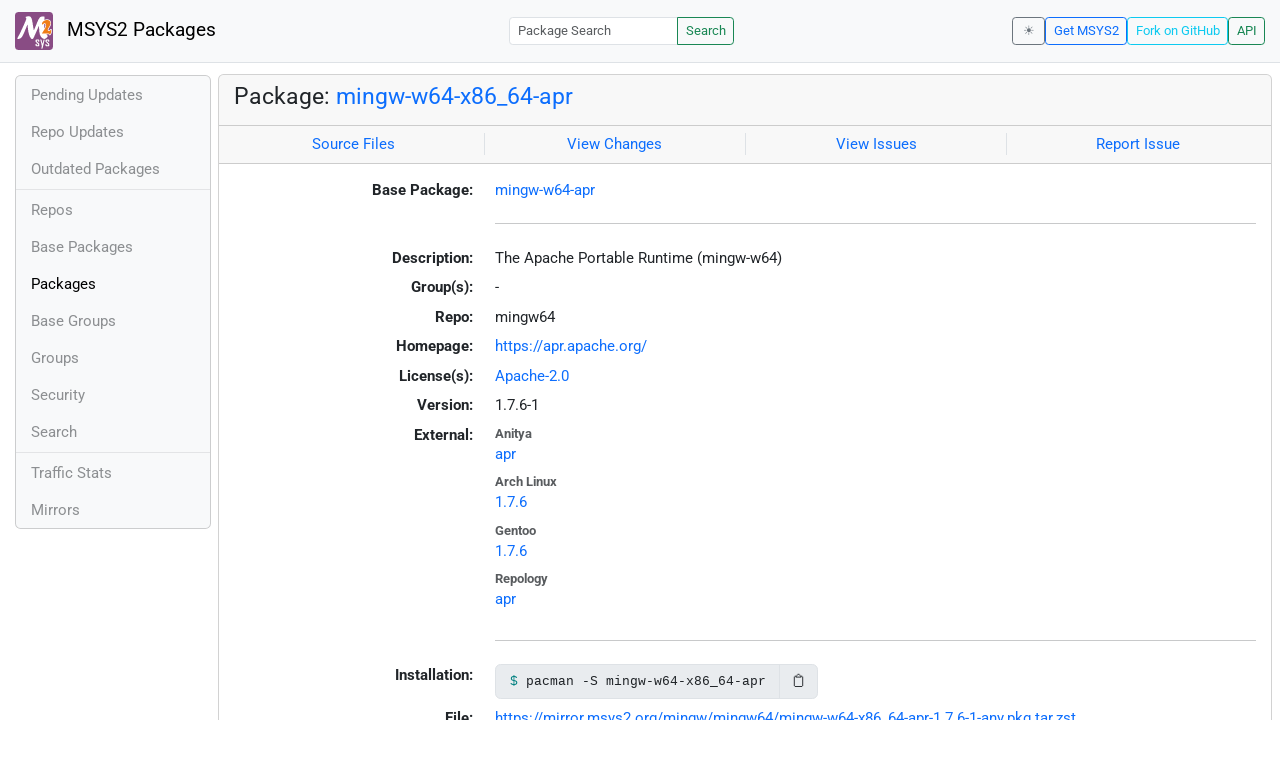

--- FILE ---
content_type: text/html; charset=utf-8
request_url: https://packages.msys2.org/packages/mingw-w64-x86_64-apr?repo=mingw64
body_size: 3020
content:
<!DOCTYPE html>
<html lang="en">
    <head>
        <meta charset="utf-8">
        <meta name="viewport" content="width=device-width, initial-scale=1, shrink-to-fit=no">

        <script src="https://packages.msys2.org/static/theme.js"></script>
        <script type="module" src="https://packages.msys2.org/static/index.js"></script>
        <link rel="preload" href="https://packages.msys2.org/static/fonts/roboto-latin-400-normal.woff2" as="font" type="font/woff2" crossorigin>
        <link rel="preload" href="https://packages.msys2.org/static/fonts/roboto-latin-700-normal.woff2" as="font" type="font/woff2" crossorigin>
        <link rel="shortcut icon" href="https://packages.msys2.org/static/images/favicon.ico"/>
        <link rel="stylesheet" href="https://packages.msys2.org/static/index.css">

        <title>Package: mingw-w64-x86_64-apr - MSYS2 Packages</title>
    </head>
    <body>
    <nav class="navbar navbar-expand-md navbar-light fixed-top bg-body-tertiary">
      <a class="navbar-brand" href="https://packages.msys2.org/" style="line-height: 2em">
          <img src="https://packages.msys2.org/static/images/logo.svg" style="width:2em;height:2em;margin-right:0.5em;border-radius:.25rem" class="d-inline-block align-top" alt="MSYS2"> MSYS2 Packages
      </a>
      <button class="navbar-toggler" type="button" data-bs-toggle="collapse" data-bs-target="#navbarCollapse" aria-controls="navbarCollapse" aria-expanded="false" aria-label="Toggle navigation">
        <span class="navbar-toggler-icon"></span>
      </button>
      <div class="collapse navbar-collapse" id="navbarCollapse">
        
        <form class="ms-auto input-group input-group-sm" style="width: auto" action="https://packages.msys2.org/search" method="get">
            <input class="form-control" type="search" name="q" placeholder="Package Search" aria-label="Package Search">
            <button class="btn btn-outline-success" type="submit">Search</button>
        </form>
        
        <div class="d-block d-md-none">
          <ul class="navbar-nav me-auto">
            <li class="nav-item">
    <a class="nav-link " href="https://packages.msys2.org/queue">Pending Updates</a>
</li>
<li class="nav-item">
    <a class="nav-link " href="https://packages.msys2.org/updates">Repo Updates</a>
</li>
<li class="nav-item">
    <a class="nav-link " href="https://packages.msys2.org/outofdate">Outdated Packages</a>
</li>
<hr>
<li class="nav-item">
    <a class="nav-link " href="https://packages.msys2.org/repos">Repos</a>
</li>
<li class="nav-item">
    <a class="nav-link " href="https://packages.msys2.org/base">Base Packages</a>
</li>
<li class="nav-item">
    <a class="nav-link active" href="https://packages.msys2.org/packages/">Packages</a>
  </li>
<li class="nav-item">
    <a class="nav-link " href="https://packages.msys2.org/basegroups/">Base Groups</a>
</li>
<li class="nav-item">
  <a class="nav-link " href="https://packages.msys2.org/groups/">Groups</a>
</li>
<li class="nav-item">
    <a class="nav-link " href="https://packages.msys2.org/security">Security</a>
  </li>
<li class="nav-item">
  <a class="nav-link " href="https://packages.msys2.org/search">Search</a>
</li>
<hr>
<li class="nav-item">
    <a class="nav-link " href="https://packages.msys2.org/stats">Traffic Stats</a>
</li>
<li class="nav-item">
    <a class="nav-link " href="https://packages.msys2.org/mirrors">Mirrors</a>
</li>
          </ul>
        </div>
        <div class="ms-auto navbar-buttons">
            <input type="checkbox" class="btn-check" id="dark-mode-check" autocomplete="off">
            <label class="btn btn-sm btn-outline-secondary" for="dark-mode-check" id="dark-mode-label"></label>
          <a href="https://www.msys2.org" class="btn btn-sm btn-outline-primary ml-auto">Get MSYS2</a>
          <a href="https://github.com/msys2/msys2-web" class="btn btn-sm
          btn-outline-info">Fork on GitHub</a>
          <a href="https://packages.msys2.org/api/" class="btn btn-sm btn-outline-success">API</a>
        </div>
      </div>
    </nav>

<div class="container-xl">
<div class="container-fluid p-0 p-md-2">
  <div class="row">
        <div class="col-md-2 p-0 px-2 text-center text-md-start d-none d-md-block">
            <div class="sticky-top bg-body-tertiary card overflow-hidden">
             <ul class="nav flex-column">
                <li class="nav-item">
    <a class="nav-link " href="https://packages.msys2.org/queue">Pending Updates</a>
</li>
<li class="nav-item">
    <a class="nav-link " href="https://packages.msys2.org/updates">Repo Updates</a>
</li>
<li class="nav-item">
    <a class="nav-link " href="https://packages.msys2.org/outofdate">Outdated Packages</a>
</li>
<hr>
<li class="nav-item">
    <a class="nav-link " href="https://packages.msys2.org/repos">Repos</a>
</li>
<li class="nav-item">
    <a class="nav-link " href="https://packages.msys2.org/base">Base Packages</a>
</li>
<li class="nav-item">
    <a class="nav-link active" href="https://packages.msys2.org/packages/">Packages</a>
  </li>
<li class="nav-item">
    <a class="nav-link " href="https://packages.msys2.org/basegroups/">Base Groups</a>
</li>
<li class="nav-item">
  <a class="nav-link " href="https://packages.msys2.org/groups/">Groups</a>
</li>
<li class="nav-item">
    <a class="nav-link " href="https://packages.msys2.org/security">Security</a>
  </li>
<li class="nav-item">
  <a class="nav-link " href="https://packages.msys2.org/search">Search</a>
</li>
<hr>
<li class="nav-item">
    <a class="nav-link " href="https://packages.msys2.org/stats">Traffic Stats</a>
</li>
<li class="nav-item">
    <a class="nav-link " href="https://packages.msys2.org/mirrors">Mirrors</a>
</li>
            </ul>
            </div>
        </div>
        <div class="col-md-10 p-0" id="main">




<div class="card mb-3">
  <div class="card-header">
    <h4 class="card-title">Package: <a href="https://packages.msys2.org/packages/mingw-w64-x86_64-apr">mingw-w64-x86_64-apr</a></h4>
  </div>
  <div class="card-header text-muted">
    <div class="row">
        <div class="col-sm border-end text-center">
            <a href="https://github.com/msys2/MINGW-packages/tree/master/mingw-w64-apr" class="card-link">Source Files</a>
        </div>
        <div class="col-sm border-end text-center">
            <a href="https://github.com/msys2/MINGW-packages/commits/master/mingw-w64-apr" class="card-link">View Changes</a>
        </div>
        <div class="col-sm border-end text-center">
            <a href="https://github.com/msys2/MINGW-packages/issues?q=is%3Aissue+is%3Aopen+apr" class="card-link">View Issues</a>
        </div>
        <div class="col-sm text-center">
            <a href="https://github.com/msys2/MINGW-packages/issues/new?template=bug_report.yml&amp;title=%5Bapr%5D+" class="card-link">Report Issue</a>
        </div>
    </div>
  </div>
  <div class="card-body overflow-auto">
    <dl class="row">
      <dt class="col-sm-3 text-sm-end">Base Package:</dt>
      <dd class="col-sm-9"><a href="https://packages.msys2.org/base/mingw-w64-apr">mingw-w64-apr</a></dd>

      <dt class="col-sm-3 text-sm-end"></dt>
      <dd class="col-sm-9"><hr></dd>

      <dt class="col-sm-3 text-sm-end">Description:</dt>
      <dd class="col-sm-9">
        The Apache Portable Runtime (mingw-w64)
      </dd>

      <dt class="col-sm-3 text-sm-end">Group(s):</dt>
      <dd class="col-sm-9">
        
        -
        
      </dd>

      <dt class="col-sm-3 text-sm-end">Repo:</dt>
      <dd class="col-sm-9">mingw64</dd>

      
      <dt class="col-sm-3 text-sm-end">Homepage:</dt>
      <dd class="col-sm-9">
        <a href="https://apr.apache.org/">https://apr.apache.org/</a>
      </dd>
      

      <dt class="col-sm-3 text-sm-end">License(s):</dt>
      <dd class="col-sm-9"><a href="https://spdx.org/licenses/Apache-2.0.html">Apache-2.0</a></dd>

      <dt class="col-sm-3 text-sm-end">Version:</dt>
      <dd class="col-sm-9">1.7.6-1</dd>

      <dt class="col-sm-3 text-sm-end mb-2">External:</dt>
      <dd class="col-sm-9">
        <dl class="row mb-0">
        
          <dt class="text-muted small">Anitya</dt>
          <dd>
            <a href="https://release-monitoring.org/project/apr">apr</a>
            
          </dd>
        
          <dt class="text-muted small">Arch Linux</dt>
          <dd>
            <a href="https://archlinux.org/packages/extra/x86_64/apr/">1.7.6</a>
            
          </dd>
        
          <dt class="text-muted small">Gentoo</dt>
          <dd>
            <a href="https://packages.gentoo.org/packages/dev-libs/apr">1.7.6</a>
            
          </dd>
        
          <dt class="text-muted small">Repology</dt>
          <dd>
            <a href="https://repology.org/tools/project-by?repo=msys2_mingw&amp;name_type=srcname&amp;target_page=project_versions&amp;name=mingw-w64-apr">apr</a>
            
          </dd>
        
        </dl>
      </dd>

    

      <dt class="col-sm-3 text-sm-end"></dt>
      <dd class="col-sm-9"><hr></dd>

      <dt class="col-sm-3 text-sm-end">Installation:</dt>
      <dd class="col-sm-9">
        <div class="copyable rounded">
          <div class="highlight">
            <pre><code>pacman -S mingw-w64-x86_64-apr</code></pre>
          </div>
          <button class="btn" aria-label="Copy to clipboard" onclick="App.copyToClipboard(this);">📋</button>
        </div>
      </dd>

      <dt class="col-sm-3 text-sm-end">File:</dt>
      <dd class="col-sm-9"> <a href="https://mirror.msys2.org/mingw/mingw64/mingw-w64-x86_64-apr-1.7.6-1-any.pkg.tar.zst">https://mirror.msys2.org/mingw/mingw64/mingw-w64-x86_64-apr-1.7.6-1-any.pkg.tar.zst</a></dd>

      <dt class="col-sm-3 text-sm-end">SHA256:</dt>
      <dd class="col-sm-9"><code>8c64df1ed76b283b2d6b7466c9c3bc37bfeb34fe9cd3bdcc655be32f41d009b5</code></dd>

      <dt class="col-sm-3 text-sm-end">Last Packager:</dt>
      <dd class="col-sm-9">CI (msys2/msys2-autobuild/8cbb808c/19784433629)</dd>

      <dt class="col-sm-3 text-sm-end">Build Date:</dt>
      <dd class="col-sm-9">2025-11-29 13:22:38</dd>

      <dt class="col-sm-3 text-sm-end">Package Size:</dt>
      <dd class="col-sm-9">0.35 MB</dd>

      <dt class="col-sm-3 text-sm-end">Installed Size:</dt>
      <dd class="col-sm-9">1.97 MB</dd>

      <dt class="col-sm-3 text-sm-end">Source-Only Tarball:</dt>
      <dd class="col-sm-9"><a href="https://mirror.msys2.org/mingw/sources/mingw-w64-apr-1.7.6-1.src.tar.zst">https://mirror.msys2.org/mingw/sources/mingw-w64-apr-1.7.6-1.src.tar.zst</a></dd>

      <dt class="col-sm-3 text-sm-end"></dt>
      <dd class="col-sm-9"><hr></dd>

      <dt class="col-sm-3 text-sm-end">Dependencies:</dt>
      <dd class="col-sm-9">
        
            -
        
      </dd>

      <dt class="col-sm-3 text-sm-end">Optional Dependencies:</dt>
      <dd class="col-sm-9">
        
            -
        
      </dd>

      <dt class="col-sm-3 text-sm-end">Build Dependencies:</dt>
      <dd class="col-sm-9">
        
            <ul class="list-unstyled">
                
                    <li><a href="https://packages.msys2.org/packages/mingw-w64-x86_64-autotools">mingw-w64-x86_64-autotools</a> <span class="text-muted"></span></li>
                
                    <li><a href="https://packages.msys2.org/packages/mingw-w64-x86_64-cc">mingw-w64-x86_64-cc</a> <span class="text-muted"></span></li>
                
                    <li><a href="https://packages.msys2.org/packages/mingw-w64-x86_64-python">mingw-w64-x86_64-python</a> <span class="text-muted"></span></li>
                
            </ul>
        
      </dd>

      <dt class="col-sm-3 text-sm-end">Check Dependencies:</dt>
      <dd class="col-sm-9">
        
            -
        
      </dd>

      <dt class="col-sm-3 text-sm-end">Provides:</dt>
      <dd class="col-sm-9">
        
            -
        
      </dd>

      <dt class="col-sm-3 text-sm-end">Conflicts:</dt>
      <dd class="col-sm-9">
        
            -
        
      </dd>

      <dt class="col-sm-3 text-sm-end">Replaces:</dt>
      <dd class="col-sm-9">
        
            -
        
      </dd>

      <dt class="col-sm-3 text-sm-end"></dt>
      <dd class="col-sm-9"><hr></dd>

      <dt class="col-sm-3 text-sm-end">Provided By:</dt>
      <dd class="col-sm-9">
        
            -
        
      </dd>

      <dt class="col-sm-3 text-sm-end">Required By:</dt>
      <dd class="col-sm-9">
        
            <ul class="list-unstyled">
                
                    <li><a href="https://packages.msys2.org/packages/mingw-w64-x86_64-apr-util">mingw-w64-x86_64-apr-util</a></li>
                
            </ul>
        
      </dd>

      <dt class="col-sm-3 text-sm-end"></dt>
      <dd class="col-sm-9"><hr></dd>

      <dt class="col-sm-3 text-sm-end">Files:</dt>
      <dd class="col-sm-9 text-nowrap">
        <pre class="file-list small"><code>/mingw64/bin/apr-1-config
/mingw64/bin/libapr-1-0.dll
/mingw64/include/apr-1/apr.h
/mingw64/include/apr-1/apr_allocator.h
/mingw64/include/apr-1/apr_atomic.h
/mingw64/include/apr-1/apr_cstr.h
/mingw64/include/apr-1/apr_dso.h
/mingw64/include/apr-1/apr_encode.h
/mingw64/include/apr-1/apr_env.h
/mingw64/include/apr-1/apr_errno.h
/mingw64/include/apr-1/apr_escape.h
/mingw64/include/apr-1/apr_file_info.h
/mingw64/include/apr-1/apr_file_io.h
/mingw64/include/apr-1/apr_fnmatch.h
/mingw64/include/apr-1/apr_general.h
/mingw64/include/apr-1/apr_getopt.h
/mingw64/include/apr-1/apr_global_mutex.h
/mingw64/include/apr-1/apr_hash.h
/mingw64/include/apr-1/apr_inherit.h
/mingw64/include/apr-1/apr_lib.h
/mingw64/include/apr-1/apr_mmap.h
/mingw64/include/apr-1/apr_network_io.h
/mingw64/include/apr-1/apr_perms_set.h
/mingw64/include/apr-1/apr_poll.h
/mingw64/include/apr-1/apr_pools.h
/mingw64/include/apr-1/apr_portable.h
/mingw64/include/apr-1/apr_proc_mutex.h
/mingw64/include/apr-1/apr_random.h
/mingw64/include/apr-1/apr_ring.h
/mingw64/include/apr-1/apr_shm.h
/mingw64/include/apr-1/apr_signal.h
/mingw64/include/apr-1/apr_skiplist.h
/mingw64/include/apr-1/apr_strings.h
/mingw64/include/apr-1/apr_support.h
/mingw64/include/apr-1/apr_tables.h
/mingw64/include/apr-1/apr_thread_cond.h
/mingw64/include/apr-1/apr_thread_mutex.h
/mingw64/include/apr-1/apr_thread_proc.h
/mingw64/include/apr-1/apr_thread_rwlock.h
/mingw64/include/apr-1/apr_time.h
/mingw64/include/apr-1/apr_user.h
/mingw64/include/apr-1/apr_version.h
/mingw64/include/apr-1/apr_want.h
/mingw64/lib/apr.exp
/mingw64/lib/libapr-1.a
/mingw64/lib/libapr-1.dll.a
/mingw64/lib/pkgconfig/apr-1.pc
/mingw64/share/apr-1/build/apr_common.m4
/mingw64/share/apr-1/build/apr_rules.mk
/mingw64/share/apr-1/build/find_apr.m4
/mingw64/share/apr-1/build/gen-build.py
/mingw64/share/apr-1/build/get-version.sh
/mingw64/share/apr-1/build/install.sh
/mingw64/share/apr-1/build/libtool
/mingw64/share/apr-1/build/make_exports.awk
/mingw64/share/apr-1/build/make_var_export.awk
/mingw64/share/apr-1/build/mkdir.sh
</code></pre>
      </dd>
    </dl>
  </div>
</div>



        </div>
  </div>
</div>
<div>
    <small class="text-muted">
        Last Update: 2026-01-20 09:42:34
        [<a href="#" id="refresh-link" title="Request the backend to fetch new data from external sources">Request update</a>]
    </small>
</div>
</div>

    </body>

    <script type="module">
        let button = document.getElementById('refresh-link');
        button.addEventListener('click', (event) => {
          fetch('/api/trigger_update', {method: 'POST'});
          event.preventDefault();
        });
    </script>
</html>

--- FILE ---
content_type: text/javascript; charset=utf-8
request_url: https://packages.msys2.org/static/theme.js
body_size: 275
content:
(() => {
    'use strict'

function setupDarkMode() {
    const storedTheme = localStorage.getItem('theme')

    const getPreferredTheme = () => {
        if (storedTheme) {
            return storedTheme
        }
        return window.matchMedia('(prefers-color-scheme: dark)').matches ? 'dark' : 'light'
    }
    
    const setTheme = function (theme) {
        if (theme === 'auto' && window.matchMedia('(prefers-color-scheme: dark)').matches) {
            document.documentElement.setAttribute('data-bs-theme', 'dark')
        } else {
            document.documentElement.setAttribute('data-bs-theme', theme)
        }
    }
    
    setTheme(getPreferredTheme())
    
    const showActiveTheme = theme => {
        document.querySelector(`#dark-mode-check`).checked = (theme == "dark");
        document.querySelector('#dark-mode-label').innerText = (theme == "light") ? "☀️" : "🌒";
    }
    
    window.matchMedia('(prefers-color-scheme: dark)').addEventListener('change', () => {
        if (storedTheme !== 'light' || storedTheme !== 'dark') {
            setTheme(getPreferredTheme())
        }
    })
    
    window.addEventListener('DOMContentLoaded', () => {
        showActiveTheme(getPreferredTheme())
    
        const checkbox = document.querySelector('#dark-mode-check');
        checkbox.addEventListener('click', () => {
            const theme = checkbox.checked ? 'dark' : 'light';
            localStorage.setItem('theme', theme)
            setTheme(theme)
            showActiveTheme(theme)
        });
    })
}

setupDarkMode();
})()